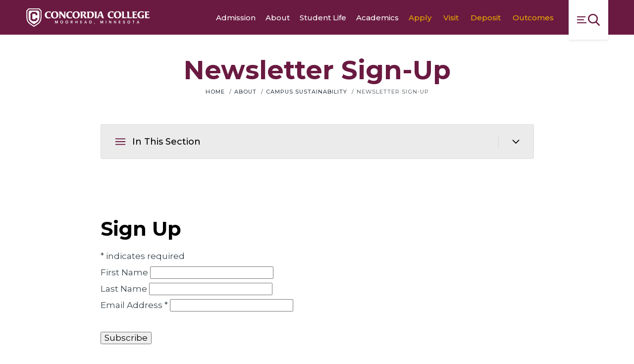

--- FILE ---
content_type: text/html;charset=UTF-8
request_url: https://www.concordiacollege.edu/about/campus-sustainability/newsletter-sign-up/
body_size: 10888
content:
<!DOCTYPE html>
<html class="no-js" lang="en" itemscope="" itemtype="http://schema.org/WebPage">

<head>
    <!-- Cludo Search Script -->
    <script>
        if (window.location.hostname == "concordia.test") {
            var environment2 = "https://concordia.test/search";
        } else if (window.location.hostname == "concordia.dev.fastspot.com") {
            var environment2 = "https://concordia.dev.fastspot.com";
        } else {
            var environment2 = "https://www.concordiacollege.edu/search/";
        }
        window.cludo_engineId = 10002625;
        window.cludo_language = "en";
        window.cludo_searchUrl = environment2;
        window.cludo_siteType = "Global";
    </script>
    <script src="https://customer.cludo.com/scripts/bundles/search-script.min.js" type="text/javascript" defer></script>
    <script src="https://customer.cludo.com/templates/10001511/10002625/dist/js/cludo-search-results.js" type="text/javascript" defer></script>

    <!-- Cludo Stylesheet -->
    <link rel="stylesheet" type="text/css" href="https://customer.cludo.com/templates/10001511/10002625/dist/styles/cludo-search-results.css">

    <link href="https://customer.cludo.com/css/templates/v2.1/essentials/cludo-search.min.css" type="text/css" rel="stylesheet">

    <meta name="created_at" content="2022-11-30 10:16:00">
    <meta name="updated_at" content="2023-02-15 14:15:05">
    <meta charset="utf-8">
    <meta name="viewport" content="width=device-width, initial-scale=1">
    <meta name="apple-mobile-web-app-capable" content="yes">
    <meta name="mobile-web-app-capable" content="yes">

    <title>Newsletter Sign-Up | Concordia College</title>
		<meta name="description" content="" />
		<meta property="og:title" content="Newsletter Sign-Up" />
		<meta property="og:description" content="" />
		<meta property="og:type" content="website" />
		<meta property="og:site_name" content="Concordia College" />
		<meta property="og:image" content="https://www.concordiacollege.edu/images/opengraph.jpg" />
		<meta property="og:image:width" content="1260" />
		<meta property="og:image:height" content="630" />

    <link rel="apple-touch-icon" sizes="180x180" href="https://www.concordiacollege.edu/apple-touch-icon.png">
    <link rel="icon" type="image/png" sizes="32x32" href="https://www.concordiacollege.edu/favicon-32x32.png">
    <link rel="icon" type="image/png" sizes="16x16" href="https://www.concordiacollege.edu/favicon-16x16.png">
    <link rel="manifest" href="https://www.concordiacollege.edu/site.webmanifest">
    <link rel="mask-icon" href="https://www.concordiacollege.edu/safari-pinned-tab.svg" color="#ffffff">
    <link rel="stylesheet" href="https://unpkg.com/swiper/swiper-bundle.css" />
    <meta name="theme-color" content="#ffffff">

    <meta name="twitter:site" content="@concordia_mn">
    <meta name="twitter:creator" content="@concordia_mn">
    <meta name="twitter:url" content="//twitter.com/concordia_mn">

    <script type="text/javascript">
        _linkedin_partner_id = "7156217";
        window._linkedin_data_partner_ids = window._linkedin_data_partner_ids || [];
        window._linkedin_data_partner_ids.push(_linkedin_partner_id);
    </script>
    <!-- <script type="text/javascript">
        (function(l) {
            if (!l) {
                window.lintrk = function(a, b) {
                    window.lintrk.q.push([a, b])
                };
                window.lintrk.q = []
            }
            var s = document.getElementsByTagName("script")[0];
            var b = document.createElement("script");
            b.type = "text/javascript";
            b.async = true;
            b.src = "https://snap.licdn.com/li.lms-analytics/insight.min.js";
            s.parentNode.insertBefore(b, s);
        })(window.lintrk);
    </script> <noscript> <img height="1" width="1" style="display:none;" alt="" src="https://px.ads.linkedin.com/collect/?pid=7156217&fmt=gif" /> </noscript> -->


    <script async src=https://widgets.givebutter.com/latest.umd.cjs?acct=tzut7paODcwsbPuw></script>

    <script src="//code.jquery.com/jquery-3.3.1.min.js" integrity="sha256-FgpCb/KJQlLNfOu91ta32o/NMZxltwRo8QtmkMRdAu8=" crossorigin="anonymous"></script>

    <!-- Async Script for Slate (connect.cord.edu) -->
    <script async="async" src="https://connect.cord.edu/ping">
        /**/
    </script>

    <link rel="preconnect" href="https://fonts.googleapis.com">
    <link rel="preconnect" href="https://fonts.gstatic.com" crossorigin>
    <link href="https://fonts.googleapis.com/css2?family=Montserrat:ital,wght@0,100..900;1,100..900&display=swap" rel="stylesheet">
    <link rel="stylesheet" href="https://www.concordiacollege.edu/css/site.css?20251218083918">
    <link href="https://unpkg.com/aos@2.3.1/dist/aos.css" rel="stylesheet">
    <link rel="stylesheet" href="https://use.fontawesome.com/releases/v5.15.1/css/all.css" integrity="sha384-vp86vTRFVJgpjF9jiIGPEEqYqlDwgyBgEF109VFjmqGmIY/Y4HV4d3Gp2irVfcrp" crossorigin="anonymous">
    <script src="https://www.youtube.com/iframe_api"></script>
    <!-- Google Tag Manager -->
    <script>
        (function(w, d, s, l, i) {
            w[l] = w[l] || [];
            w[l].push({
                'gtm.start': new Date().getTime(),
                event: 'gtm.js'
            });
            var f = d.getElementsByTagName(s)[0],
                j = d.createElement(s),
                dl = l != 'dataLayer' ? '&l=' + l : '';
            j.async = true;
            j.src =
                'https://www.googletagmanager.com/gtm.js?id=' + i + dl;
            f.parentNode.insertBefore(j, f);
        })(window, document, 'script', 'dataLayer', 'GTM-MPGSD7R');
    </script>
    <!-- End Google Tag Manager -->

    <!-- Facebook Pixel Code -->
    <script>
        ! function(f, b, e, v, n, t, s) {
            if (f.fbq) return;
            n = f.fbq = function() {
                n.callMethod ? n.callMethod.apply(n, arguments) : n.queue.push(arguments)
            };
            if (!f._fbq) f._fbq = n;
            n.push = n;
            n.loaded = !0;
            n.version = '2.0';
            n.queue = [];
            t = b.createElement(e);
            t.async = !0;
            t.src = v;
            s = b.getElementsByTagName(e)[0];
            s.parentNode.insertBefore(t, s)
        }(window, document, 'script', 'https://connect.facebook.net/en_US/fbevents.js');
        fbq('init', '1456188864840613');
        fbq('track', 'PageView');
        fbq('trackCustom', 'View content');
    </script><noscript><img height="1" width="1" src="https://www.facebook.com/tr?id=1456188864840613&ev=PageView&noscript=1" /></noscript>
    <!-- End Facebook Pixel Code -->

    <!-- Meta Pixel Code CONCORDIA COLLEGE PIXEL BUSINESS ACCOUNT -->
    <script>
        ! function(f, b, e, v, n, t, s) {
            if (f.fbq) return;
            n = f.fbq = function() {
                n.callMethod ?
                    n.callMethod.apply(n, arguments) : n.queue.push(arguments)
            };
            if (!f._fbq) f._fbq = n;
            n.push = n;
            n.loaded = !0;
            n.version = '2.0';
            n.queue = [];
            t = b.createElement(e);
            t.async = !0;
            t.src = v;
            s = b.getElementsByTagName(e)[0];
            s.parentNode.insertBefore(t, s)
        }(window, document, 'script',
            'https://connect.facebook.net/en_US/fbevents.js');
        fbq('init', '1278987462685413');
        fbq('track', 'PageView');
    </script>
    <noscript><img height="1" width="1" style="display:none" src="https://www.facebook.com/tr?id=1278987462685413&ev=PageView&noscript=1" /></noscript>
    <!-- END Meta Pixel Code CONCORDIA COLLEGE PIXEL BUSINESS ACCOUNT -->

    <!-- Meta Pixel Code -->
    <script>
        ! function(f, b, e, v, n, t, s) {
            if (f.fbq) return;
            n = f.fbq = function() {
                n.callMethod ?
                    n.callMethod.apply(n, arguments) : n.queue.push(arguments)
            };
            if (!f._fbq) f._fbq = n;
            n.push = n;
            n.loaded = !0;
            n.version = '2.0';
            n.queue = [];
            t = b.createElement(e);
            t.async = !0;
            t.src = v;
            s = b.getElementsByTagName(e)[0];
            s.parentNode.insertBefore(t, s)
        }(window, document, 'script',
            'https://connect.facebook.net/en_US/fbevents.js');
        fbq('init', '631027023980918');
        fbq('track', 'PageView');
    </script>
    <noscript><img height="1" width="1" style="display:none" src="https://www.facebook.com/tr?id=631027023980918&ev=PageView&noscript=1" /></noscript>
    <!-- End Meta Pixel Code -->
    <!-- Segment Pixel - Concordia Sr23 EA App Gen_Retargeting Retargeting Pixel - DO NOT MODIFY -->
    <script src='https://secure.adnxs.com/seg?add=31463559&t=1' type='text/javascript'></script>
    <!-- End of Segment Pixel -->

    <script>
        window.fbAsyncInit = function() {
            FB.init({
                appId: '124791854697120',
                autoLogAppEvents: true,
                xfbml: true,
                version: 'v3.1'
            });
        };

        (function(d, s, id) {
            var js, fjs = d.getElementsByTagName(s)[0];
            if (d.getElementById(id)) {
                return;
            }
            js = d.createElement(s);
            js.id = id;
            js.src = "https://connect.facebook.net/en_US/sdk.js";
            fjs.parentNode.insertBefore(js, fjs);
        }(document, 'script', 'facebook-jssdk'));
    </script>

    <!-- Global site tag (gtag.js) - Google Analytics -->
    <script async src="https://www.googletagmanager.com/gtag/js?id=G-WZDWHB3WMJ"></script>
    <script>
        window.dataLayer = window.dataLayer || [];

        function gtag() {
            dataLayer.push(arguments);
        }
        gtag('js', new Date());

        gtag('config', 'G-PZ0X7DKLXD');
    </script>

    <!--Pixel for TikTok -->
    <script>
        ! function(w, d, t) {
            w.TiktokAnalyticsObject = t;
            var ttq = w[t] = w[t] || [];
            ttq.methods = ["page", "track", "identify", "instances", "debug", "on", "off", "once", "ready", "alias", "group", "enableCookie", "disableCookie"], ttq.setAndDefer = function(t, e) {
                t[e] = function() {
                    t.push([e].concat(Array.prototype.slice.call(arguments, 0)))
                }
            };
            for (var i = 0; i < ttq.methods.length; i++) ttq.setAndDefer(ttq, ttq.methods[i]);
            ttq.instance = function(t) {
                for (var e = ttq._i[t] || [], n = 0; n < ttq.methods.length; n++) ttq.setAndDefer(e, ttq.methods[n]);
                return e
            }, ttq.load = function(e, n) {
                var i = "https://analytics.tiktok.com/i18n/pixel/events.js";
                ttq._i = ttq._i || {}, ttq._i[e] = [], ttq._i[e]._u = i, ttq._t = ttq._t || {}, ttq._t[e] = +new Date, ttq._o = ttq._o || {}, ttq._o[e] = n || {};
                var o = document.createElement("script");
                o.type = "text/javascript", o.async = !0, o.src = i + "?sdkid=" + e + "&lib=" + t;
                var a = document.getElementsByTagName("script")[0];
                a.parentNode.insertBefore(o, a)
            };
            ttq.load('BVH29D5MTKNUFQ9G4070');
            ttq.page();
        }(window, document, 'ttq');
    </script>
</head>


<body  class="preload fs-grid layout_default page_theme_default page_theme_default">
<!-- Google Tag Manager (noscript) -->
<noscript><iframe src="https://www.googletagmanager.com/ns.html?id=GTM-MPGSD7R"
                  height="0" width="0" style="display:none;visibility:hidden"></iframe></noscript>
<!-- End Google Tag Manager (noscript) -->
<a class="skip_link" id="skip_to_content" href="#main_content">Skip to Main Content</a>
<div class="ie_message" role="alert" aria-hidden="true">
    <div class="ie_message_inner">
        <header class="ie_message_header">
            <h2 class="ie_message_title">Uh-oh! Internet Explorer is out of date.</h2>
            <p class="ie_message_caption">You are currently running an old version of Internet Explorer that does not support some of the features on this site. For a better experience upgrade to <a class="ie_message_mini_link" href="https://www.microsoft.com/en-us/windows/microsoft-edge" target="_blank">Microsoft Edge.</a></p>
        </header>
        <div class="ie_message_body">
            <div class="ie_message_group">
                <a class="ie_message_edge_link" href="https://www.microsoft.com/en-us/windows/microsoft-edge" target="_blank">Update to Microsoft Edge</a>
            </div>
            <div class="ie_message_group">
                <p class="ie_message_label">Or try an alternative browser:</p>
                <div class="ie_message_links">
                    <a class="ie_message_link ie_message_link_chrome" href="https://www.google.com/chrome/" target="_blank">Chrome</a>
                    <a class="ie_message_link ie_message_link_firefox" href="https://www.mozilla.org/en-US/firefox/new/" target="_blank">Firefox</a>
                </div>
            </div>
        </div>
        <footer class="ie_message_footer">
            <button class="js-swap ie_message_continue" data-swap-target=".ie_message" title="click to continue browsing">Continue using the site on your current browser</button>
        </footer>
    </div>
</div>
<div class="page_wrapper">
    <header class="header maroon_nav" id="header" itemscope itemtype="http://schema.org/WPHeader">


        <div class="header_ribbon">
            <div class="fs-row">
                <div class="fs-cell">
                    <div class="header_ribbon_inner">
                        <div class="header_ribbon_group">
                            <div class="header_logo_wrapper">
                                <div class="logo logo_header logo_header_sm logo_symbol" itemscope itemtype="http://schema.org/CollegeOrUniversity">
                                    <a class="logo_link" itemprop="url" href="https://www.concordiacollege.edu/">
                                        <span class="logo_link_label">Concordia College</span>
                                        <span class="logo_link_symbol">
                                            <svg class="symbol symbol_logo_cordlogos_header">
                                                <use xlink:href="https://www.concordiacollege.edu/images/icons.svg#logo_cordlogos_header"></use>
                                            </svg>
                                        </span>
                                    </a>
                                    <meta content="https://www.concordiacollege.edu/images/logo-schema.png" itemprop="logo">
                                </div>
                            </div>

                            <div class="header_ribbon_nav">
                                <nav class="js-main-nav js-main-nav-ribbon main_nav main_nav_ribbon" aria-label="Site Navigation" itemscope itemtype="http://schema.org/SiteNavigationElement">
                                    <div class="main_nav_list" role="navigation">
                                                                                <div class="js-main-nav-item-1 main_nav_item">
                                              <div class="main_nav_item_wrapper">
                                                  <a class="main_nav_link" href="https://www.concordiacollege.edu/admission/" itemprop="url">
                                                      <span class="main_nav_link_label" itemprop="name">Admission</span>
                                                  </a>
                                              </div>
                                          </div>
                                                                                  <div class="js-main-nav-item-2 main_nav_item">
                                              <div class="main_nav_item_wrapper">
                                                  <a class="main_nav_link" href="https://www.concordiacollege.edu/about/" itemprop="url">
                                                      <span class="main_nav_link_label" itemprop="name">About</span>
                                                  </a>
                                              </div>
                                          </div>
                                                                                  <div class="js-main-nav-item-3 main_nav_item">
                                              <div class="main_nav_item_wrapper">
                                                  <a class="main_nav_link" href="https://www.concordiacollege.edu/student-life/" itemprop="url">
                                                      <span class="main_nav_link_label" itemprop="name">Student Life</span>
                                                  </a>
                                              </div>
                                          </div>
                                                                                  <div class="js-main-nav-item-4 main_nav_item">
                                              <div class="main_nav_item_wrapper">
                                                  <a class="main_nav_link" href="https://www.concordiacollege.edu/academics/" itemprop="url">
                                                      <span class="main_nav_link_label" itemprop="name">Academics</span>
                                                  </a>
                                              </div>
                                          </div>
                                                                            </div>
                                </nav>

                                <nav class="secondary_nav secondary_nav_lg" aria-label="Secondary Navigation" itemscope itemtype="http://schema.org/SiteNavigationElement">
                                    <div class="secondary_nav_header">
                                        <h2 class="secondary_nav_title">Secondary Navigation</h2>
                                    </div>
                                    <div class="secondary_nav_list" role="navigation">
                                                                                <div class="secondary_nav_item" itemprop="url">
                                              <a class="secondary_nav_link" href="https://www.concordiacollege.edu/admission/apply/" itemprop="name">
                                                  <span class="secondary_nav_link_label">Apply</span>
                                              </a>
                                          </div>
                                                                                <div class="secondary_nav_item" itemprop="url">
                                              <a class="secondary_nav_link" href="https://www.concordiacollege.edu/admission/campus-visits/" itemprop="name">
                                                  <span class="secondary_nav_link_label">Visit</span>
                                              </a>
                                          </div>
                                                                                <div class="secondary_nav_item" itemprop="url">
                                              <a class="secondary_nav_link" href="https://www.concordiacollege.edu/admission/accepted-students/make-it-official/" itemprop="name">
                                                  <span class="secondary_nav_link_label">Deposit</span>
                                              </a>
                                          </div>
                                                                                <div class="secondary_nav_item" itemprop="url">
                                              <a class="secondary_nav_link" href="https://concordiacollege.edu/outcomes" itemprop="name">
                                                  <span class="secondary_nav_link_label">Outcomes</span>
                                              </a>
                                          </div>
                                                                          </div>
                                </nav>
                            </div>
                        </div>
                        <a class="js-swap js-mobile-sidebar-handle mobile_sidebar_handle mobile_sidebar_handle_primary" href="#mobile_sidebar" data-swap-target=".mobile_sidebar" data-swap-linked="mobile_sidebar">
                            <span class="mobile_sidebar_handle_label mobile_sidebar_handle_icon_primary">Menu Switch</span>
                            <span class="mobile_sidebar_handle_icon mobile_sidebar_handle_icon_primary">		<svg class="symbol symbol_menu">
			<use xlink:href="https://www.concordiacollege.edu/images/icons.svg#menu"></use>
		</svg>
</span>
                        </a>
                    </div>
                </div>
            </div>
        </div>
				        <a href="javascript:" id="return-to-top"><span class="glyphicons glyphicons-chevron-up"></span></a>
    </header>
<style>
	.school_of .school_of_inner {
		color: white;
		font-family: 'Montserrat', 'Source Sans', 'Helvetica Neue', Helvetica, 'Arial Black', Arial, sans-serif;
		background: #6A1A41;
		padding: 5px 20px;
	}
</style>

<div class="page_inner">
		<div class="page_content">
		<div class="fs-row">
			<div class="fs-cell fs-lg-9 fs-all-justify-center content_wrapper">
				<main class="main_content" id="main_content" itemprop="mainContentOfPage">
											<div class="page_header">
															<h1 class="page_title">Newsletter Sign-Up</h1>
									<div class="breadcrumb_nav">
			<div class="breadcrumb_list" itemscope itemtype="http://schema.org/BreadcrumbList">
				<div class="breadcrumb_item" itemscope itemprop="itemListElement" itemtype="http://schema.org/ListItem">
					<a class="breadcrumb_link" itemprop="item" href="https://www.concordiacollege.edu/">
						<span class="breadcrumb_name" itemprop="name">
							<span class="breadcrumb_name_label">Home</span>
						</span>
					</a>
					<meta itemprop="position" content="1">
				</div>
									<div class="breadcrumb_item" itemscope itemprop="itemListElement" itemtype="http://schema.org/ListItem" >
													<a class="breadcrumb_link" itemprop="item" href="https://www.concordiacollege.edu/about/">
								<span class="breadcrumb_name" itemprop="name">About</span>
							</a>
												<meta itemprop="position" content="1">
					</div>
									<div class="breadcrumb_item" itemscope itemprop="itemListElement" itemtype="http://schema.org/ListItem" >
													<a class="breadcrumb_link" itemprop="item" href="https://www.concordiacollege.edu/about/campus-sustainability/">
								<span class="breadcrumb_name" itemprop="name">Campus Sustainability</span>
							</a>
												<meta itemprop="position" content="2">
					</div>
									<div class="breadcrumb_item" itemscope itemprop="itemListElement" itemtype="http://schema.org/ListItem"  aria-hidden="true" >
													<span class="breadcrumb_label" itemprop="item">
								<span class="breadcrumb_name" itemprop="name">Newsletter Sign-Up</span>
							</span>
												<meta itemprop="position" content="3">
					</div>
							</div>
		</div>
							</div>
											<div class="subnav_wrapper">
										<nav class="sub_nav" aria-label="Campus Sustainability Sub-pages" itemscope itemtype="http://schema.org/SiteNavigationElement">
				<div class="sub_nav_header">
					<h2 class="sub_nav_title">In This Section</h2>
				</div>

				<button class="js-swap sub_nav_handle" data-swap-target=".sub_nav_list" data-swap-title="In This Section">
					<span class="sub_nav_handle_precon">		<svg class="symbol symbol_list">
			<use xlink:href="https://www.concordiacollege.edu/images/icons.svg#list"></use>
		</svg>
</span>
					<span class="sub_nav_handle_label">
						In This Section
					</span>
					<span class="sub_nav_handle_icon sub_nav_handle_icon_open">
								<svg class="symbol symbol_chevron_down_smooth">
			<use xlink:href="https://www.concordiacollege.edu/images/icons.svg#chevron_down_smooth"></use>
		</svg>
					</span>
					<span class="sub_nav_handle_icon sub_nav_handle_icon_close">
								<svg class="symbol symbol_close">
			<use xlink:href="https://www.concordiacollege.edu/images/icons.svg#close"></use>
		</svg>
					</span>
				</button>

				<div class="sub_nav_list">
											<div class="sub_nav_item" itemprop="url">
							<a class="sub_nav_link" href="https://www.concordiacollege.edu/about/campus-sustainability/sustainability-concordia/"  itemprop="name">
								Sustainability @ Concordia							</a>
													</div>
											<div class="sub_nav_item" itemprop="url">
							<a class="sub_nav_link" href="https://www.concordiacollege.edu/about/campus-sustainability/get-involved/"  itemprop="name">
								Get Involved							</a>
													</div>
											<div class="sub_nav_item" itemprop="url">
							<a class="sub_nav_link" href="https://www.concordiacollege.edu/about/campus-sustainability/sustainability-council/"  itemprop="name">
								Sustainability Council							</a>
													</div>
											<div class="sub_nav_item" itemprop="url">
							<a class="sub_nav_link" href="https://www.concordiacollege.edu/about/campus-sustainability/bee-campus-usa/"  itemprop="name">
								Bee Campus USA							</a>
													</div>
											<div class="sub_nav_item active" itemprop="url">
							<a class="sub_nav_link" href="https://www.concordiacollege.edu/about/campus-sustainability/newsletter-sign-up/"  itemprop="name">
								Newsletter Sign-Up							</a>
													</div>
											<div class="sub_nav_item" itemprop="url">
							<a class="sub_nav_link" href="https://www.concordiacollege.edu/about/campus-sustainability/climate-action-plan/"  itemprop="name">
								Climate Action Plan							</a>
													</div>
									</div>
			</nav>
								</div>
					<div class="typography">
	<!-- Begin Mailchimp Signup Form -->
<p>&nbsp;</p>
<div id="mc_embed_signup"><form id="mc-embedded-subscribe-form" class="validate" action="https://concordiacollege.us7.list-manage.com/subscribe/post?u=812459e95e9c45c63935c0ef6&amp;id=8370f561eb&amp;f_id=00fdc2e1f0" method="post" name="mc-embedded-subscribe-form" novalidate="" target="_blank">
<div id="mc_embed_signup_scroll">
<h2>Sign Up</h2>
<div class="indicates-required"><span class="asterisk">*</span> indicates required</div>
<div class="mc-field-group"><label for="mce-FNAME">First Name </label> <input id="mce-FNAME" class="" name="FNAME" type="text" value="" /> <span id="mce-FNAME-HELPERTEXT" class="helper_text"></span></div>
<div class="mc-field-group"><label for="mce-LNAME">Last Name </label> <input id="mce-LNAME" class="" name="LNAME" type="text" value="" /> <span id="mce-LNAME-HELPERTEXT" class="helper_text"></span></div>
<div class="mc-field-group"><label for="mce-EMAIL">Email Address <span class="asterisk">*</span> </label> <input id="mce-EMAIL" class="required email" name="EMAIL" required="" type="email" value="" /></div>
<div class="mc-field-group">&nbsp;</div>
<div id="mce-responses" class="clear">
<div id="mce-error-response" class="response" style="display: none;">&nbsp;</div>
<div id="mce-success-response" class="response" style="display: none;">&nbsp;</div>
</div>
<!-- real people should not fill this in and expect good things - do not remove this or risk form bot signups-->
<div style="position: absolute; left: -5000px;" aria-hidden="true"><input tabindex="-1" name="b_812459e95e9c45c63935c0ef6_8370f561eb" type="text" value="" /></div>
<div class="clear"><input id="mc-embedded-subscribe" class="button" name="subscribe" type="submit" value="Subscribe" /></div>
<div class="clear">&nbsp;</div>
<div class="clear">&nbsp;</div>
<div class="clear"><a class="wysiwyg_link_maroon" href="https://www.concordiacollege.edu/about/campus-sustainability/newsletter-archives/">Newsletter Archives</a></div>
</div>
</form></div>
<p>
<script type="text/javascript" src="//s3.amazonaws.com/downloads.mailchimp.com/js/mc-validate.js"></script>
<script type="text/javascript">(function($) {window.fnames = new Array(); window.ftypes = new Array();fnames[0]='EMAIL';ftypes[0]='email';fnames[1]='FNAME';ftypes[1]='text';fnames[2]='LNAME';ftypes[2]='text';fnames[3]='ADDRESS';ftypes[3]='address';fnames[4]='PHONE';ftypes[4]='phone';}(jQuery));var $mcj = jQuery.noConflict(true);</script>
</p>
<!--End mc_embed_signup--></div>
				</main>
			</div>
		</div>

			</div>
</div>


<footer class="footer" id="footer" itemscope itemtype="http://schema.org/WPFooter">
	<div class="footer_ribbon">
		<div class="fs-row">
			<div class="fs-cell fs-xl-11 fs-all-justify-center">
				<div class="footer_ribbon_inner">
					<div class="footer_ribbon_group">
						<div class="logo logo_footer logo_symbol" itemscope itemtype="http://schema.org/CollegeOrUniversity">
							<a class="logo_link" itemprop="url" href="https://www.concordiacollege.edu/">
								<span class="logo_link_label">Concordia College</span>
								<span class="logo_link_symbol">
									<svg class="symbol symbol_logo_cordlogos_footer">
										<use xlink:href="https://www.concordiacollege.edu/images/icons.svg#logo_cordlogos_footer"></use>
									</svg>
								</span>
							</a>
							<meta content="https://www.concordiacollege.edu/images/logo-schema.png" itemprop="logo">
						</div>
						<div class="footer_group">
							<div class="footer_address" itemscope itemtype="http://schema.org/PostalAddress">
								<span class="footer_address_name" itemprop="name">Concordia College</span>
								<span class="footer_address_street" itemprop="streetAddress">901 8th St. S.</span>
								<span class="footer_address_line">
									<span class="footer_address_city" itemprop="addressLocality">Moorhead,</span>
									<span class="footer_address_state" itemprop="addressRegion">MN</span>
									<span class="footer_address_zip" itemprop="postalCode">56562</span>
								</span>
								<a class="footer_address_phone" itemprop="telephone" href="tel:2182994000">
									<span class="footer_address_label">218.299.4000</span>
								</a>
							</div>
							<div class="social_nav social_nav_lg" itemscope itemtype="http://schema.org/CollegeOrUniversity">
								<link itemprop="url" href="//www.concordiacollege.edu">
								<div class="social_nav_header">
									<h2 class="social_nav_title">Social Navigation</h2>
								</div>
								<div class="social_nav_list">
																			<div class="social_nav_item">
											<a class="social_nav_link" href="https://www.facebook.com/concordiacollege" target="_blank" itemprop="sameAs">
												<span class="social_nav_icon">		<svg class="symbol symbol_facebook">
			<use xlink:href="https://www.concordiacollege.edu/images/icons.svg#facebook"></use>
		</svg>
</span>
												<span class="social_nav_label">Facebook</span>
											</a>
										</div>
																			<div class="social_nav_item">
											<a class="social_nav_link" href="https://twitter.com/concordia_mn" target="_blank" itemprop="sameAs">
												<span class="social_nav_icon">		<svg class="symbol symbol_twitter">
			<use xlink:href="https://www.concordiacollege.edu/images/icons.svg#twitter"></use>
		</svg>
</span>
												<span class="social_nav_label">Twitter</span>
											</a>
										</div>
																			<div class="social_nav_item">
											<a class="social_nav_link" href="http://www.youtube.com/cobberweb" target="_blank" itemprop="sameAs">
												<span class="social_nav_icon">		<svg class="symbol symbol_youtube">
			<use xlink:href="https://www.concordiacollege.edu/images/icons.svg#youtube"></use>
		</svg>
</span>
												<span class="social_nav_label">YouTube</span>
											</a>
										</div>
																			<div class="social_nav_item">
											<a class="social_nav_link" href="https://www.linkedin.com/company/concordia-college" target="_blank" itemprop="sameAs">
												<span class="social_nav_icon">		<svg class="symbol symbol_linkedin">
			<use xlink:href="https://www.concordiacollege.edu/images/icons.svg#linkedin"></use>
		</svg>
</span>
												<span class="social_nav_label">LinkedIn</span>
											</a>
										</div>
																			<div class="social_nav_item">
											<a class="social_nav_link" href="http://instagram.com/concordia_mn#" target="_blank" itemprop="sameAs">
												<span class="social_nav_icon">		<svg class="symbol symbol_instagram">
			<use xlink:href="https://www.concordiacollege.edu/images/icons.svg#instagram"></use>
		</svg>
</span>
												<span class="social_nav_label">Instagram</span>
											</a>
										</div>
																			<div class="social_nav_item">
											<a class="social_nav_link" href="http://pinterest.com/concordia_mn/" target="_blank" itemprop="sameAs">
												<span class="social_nav_icon">		<svg class="symbol symbol_pinterest">
			<use xlink:href="https://www.concordiacollege.edu/images/icons.svg#pinterest"></use>
		</svg>
</span>
												<span class="social_nav_label">Pinterest</span>
											</a>
										</div>
																			<div class="social_nav_item">
											<a class="social_nav_link" href="https://www.snapchat.com/add/concordia_mn" target="_blank" itemprop="sameAs">
												<span class="social_nav_icon">		<svg class="symbol symbol_snapchat">
			<use xlink:href="https://www.concordiacollege.edu/images/icons.svg#snapchat"></use>
		</svg>
</span>
												<span class="social_nav_label">Snapchat</span>
											</a>
										</div>
																	</div>
							</div>
						</div>
					</div>
					<nav class="footer_nav" aria-label="Footer" itemscope itemtype="http://schema.org/SiteNavigationElement">
						<div class="footer_nav_header">
							<h2 class="footer_nav_title">Footer Navigation</h2>
						</div>
						<div class="footer_nav_list" role="navigation">
															<div class="footer_nav_item" itemprop="url">
									<a class="footer_nav_link" href="https://www.concordiacollege.edu/contact/" itemprop="name" >
										<span class="footer_nav_link_label">Contact Us</span>
									</a>
								</div>
															<div class="footer_nav_item" itemprop="url">
									<a class="footer_nav_link" href="https://www.concordiacollege.edu/about/getting-to-campus/" itemprop="name" >
										<span class="footer_nav_link_label">Maps</span>
									</a>
								</div>
															<div class="footer_nav_item" itemprop="url">
									<a class="footer_nav_link" href="https://www.concordiacollege.edu/employment/" itemprop="name" >
										<span class="footer_nav_link_label">Employment</span>
									</a>
								</div>
															<div class="footer_nav_item" itemprop="url">
									<a class="footer_nav_link" href="https://www.concordiacollege.edu/directories/" itemprop="name" >
										<span class="footer_nav_link_label">Directories</span>
									</a>
								</div>
															<div class="footer_nav_item" itemprop="url">
									<a class="footer_nav_link" href="https://www.concordiacollege.edu/news/" itemprop="name" >
										<span class="footer_nav_link_label">News</span>
									</a>
								</div>
															<div class="footer_nav_item" itemprop="url">
									<a class="footer_nav_link" href="https://www.concordiacollege.edu/academics/library/" itemprop="name" >
										<span class="footer_nav_link_label">Library</span>
									</a>
								</div>
															<div class="footer_nav_item" itemprop="url">
									<a class="footer_nav_link" href="https://www.concordiacollege.edu/giving/" itemprop="name" >
										<span class="footer_nav_link_label">Give</span>
									</a>
								</div>
															<div class="footer_nav_item" itemprop="url">
									<a class="footer_nav_link" href="https://cobbernet.cord.edu" itemprop="name" >
										<span class="footer_nav_link_label">CobberNet</span>
									</a>
								</div>
													</div>
					</nav>
					<div class="social_nav social_nav_sm" itemscope itemtype="http://schema.org/CollegeOrUniversity">
						<link itemprop="url" href="//www.concordiacollege.edu">
						<div class="social_nav_header">
							<h2 class="social_nav_title">Social Navigation</h2>
						</div>
						<div class="social_nav_list">
															<div class="social_nav_item">
									<a class="social_nav_link" href="https://www.facebook.com/concordiacollege" target="_blank" itemprop="sameAs">
										<span class="social_nav_icon">		<svg class="symbol symbol_facebook">
			<use xlink:href="https://www.concordiacollege.edu/images/icons.svg#facebook"></use>
		</svg>
</span>
										<span class="social_nav_label">Facebook</span>
									</a>
								</div>
															<div class="social_nav_item">
									<a class="social_nav_link" href="https://twitter.com/concordia_mn" target="_blank" itemprop="sameAs">
										<span class="social_nav_icon">		<svg class="symbol symbol_twitter">
			<use xlink:href="https://www.concordiacollege.edu/images/icons.svg#twitter"></use>
		</svg>
</span>
										<span class="social_nav_label">Twitter</span>
									</a>
								</div>
															<div class="social_nav_item">
									<a class="social_nav_link" href="http://www.youtube.com/cobberweb" target="_blank" itemprop="sameAs">
										<span class="social_nav_icon">		<svg class="symbol symbol_youtube">
			<use xlink:href="https://www.concordiacollege.edu/images/icons.svg#youtube"></use>
		</svg>
</span>
										<span class="social_nav_label">YouTube</span>
									</a>
								</div>
															<div class="social_nav_item">
									<a class="social_nav_link" href="https://www.linkedin.com/company/concordia-college" target="_blank" itemprop="sameAs">
										<span class="social_nav_icon">		<svg class="symbol symbol_linkedin">
			<use xlink:href="https://www.concordiacollege.edu/images/icons.svg#linkedin"></use>
		</svg>
</span>
										<span class="social_nav_label">LinkedIn</span>
									</a>
								</div>
															<div class="social_nav_item">
									<a class="social_nav_link" href="http://instagram.com/concordia_mn#" target="_blank" itemprop="sameAs">
										<span class="social_nav_icon">		<svg class="symbol symbol_instagram">
			<use xlink:href="https://www.concordiacollege.edu/images/icons.svg#instagram"></use>
		</svg>
</span>
										<span class="social_nav_label">Instagram</span>
									</a>
								</div>
															<div class="social_nav_item">
									<a class="social_nav_link" href="http://pinterest.com/concordia_mn/" target="_blank" itemprop="sameAs">
										<span class="social_nav_icon">		<svg class="symbol symbol_pinterest">
			<use xlink:href="https://www.concordiacollege.edu/images/icons.svg#pinterest"></use>
		</svg>
</span>
										<span class="social_nav_label">Pinterest</span>
									</a>
								</div>
															<div class="social_nav_item">
									<a class="social_nav_link" href="https://www.snapchat.com/add/concordia_mn" target="_blank" itemprop="sameAs">
										<span class="social_nav_icon">		<svg class="symbol symbol_snapchat">
			<use xlink:href="https://www.concordiacollege.edu/images/icons.svg#snapchat"></use>
		</svg>
</span>
										<span class="social_nav_label">Snapchat</span>
									</a>
								</div>
													</div>
					</div>
					<div class="footer_credit_group">
						<span class="footer_credit">&copy;2026 Concordia College</span>
						<nav class="quick_nav" aria-label="Quick Navigation" itemscope itemtype="http://schema.org/SiteNavigationElement">
							<div class="quick_nav_header">
								<h2 class="quick_nav_title">Quick Navigation</h2>
							</div>
							<div class="quick_nav_list" role="navigation">
																	<div class="quick_nav_item" itemprop="url">
										<a class="quick_nav_link" href="https://www.concordiacollege.edu/privacy/" itemprop="name" >
											<span class="quick_nav_link_label">Privacy Policy</span>
										</a>
									</div>
																	<div class="quick_nav_item" itemprop="url">
										<a class="quick_nav_link" href="https://www.concordiacollege.edu/feedback/" itemprop="name" >
											<span class="quick_nav_link_label">Feedback</span>
										</a>
									</div>
																	<div class="quick_nav_item" itemprop="url">
										<a class="quick_nav_link" href="https://www.concordiacollege.edu/directories/offices-departments-directory/emergency/" itemprop="name"  target="_blank">
											<span class="quick_nav_link_label">Emergency Information</span>
										</a>
									</div>
																	<div class="quick_nav_item" itemprop="url">
										<a class="quick_nav_link" href="https://www.concordiacollege.edu/directories/offices-departments-directory/human-resources/title-ix/" itemprop="name" >
											<span class="quick_nav_link_label">Title IX</span>
										</a>
									</div>
																	<div class="quick_nav_item" itemprop="url">
										<a class="quick_nav_link" href="https://www.concordiacollege.edu/tuition-aid/consumer-information/" itemprop="name"  target="_blank">
											<span class="quick_nav_link_label">Consumer Information</span>
										</a>
									</div>
															</div>
						</nav>
					</div>
				</div>
			</div>
		</div>
	</div>
</footer>
</div>
<div class="js-mobile-sidebar mobile_sidebar" id="mobile_sidebar" tabindex="-1">
	<div class="mobile_sidebar_hat">
		<div class="fs-row">
			<div class="fs-cell">
				<div class="mobile_sidebar_hat_inner" >
					<div class="site_search site_search_sm" style="margin: auto !important;" id="site_search_sm" itemscope itemtype="http://schema.org/WebSite" role="search">
						<div id="mobile_search_container">
							<form id="cludo-search-form-nav" role="search">
								<input type="search" class="search-input" placeholder="Start typing to search..." aria-label="Search">
								<button type="submit" class="search-button" id="search-button">Search</button>
							</form>
						</div>
					</div>
				</div>
			</div>
		</div>
	</div>
	<div class="mobile_sidebar_face">
		<div class="fs-row">
			<div class="fs-cell">
				<div class="mobile_sidebar_face_inner">
							<nav class="main_nav js-main-nav-sm main_nav main_nav_sm"  itemscope itemtype="http://schema.org/SiteNavigationElement">
						<div class="main_nav_list" role="navigation">
									<div class="js-main-nav-item-1 main_nav_item main_nav_has_children" aria-haspopup="true" aria-expanded="false"  itemprop="url">
						<div class="main_nav_item_wrapper">
							<a class="main_nav_link" href="https://www.concordiacollege.edu/admission/"  itemprop="name">
								<span class="main_nav_link_label">Admission</span>
							</a>
															<button class="js-swap js-main-nav-toggle main_nav_toggle" data-swap-target=".js-main-nav-item-1" data-swap-group="main_nav">
									<span class="main_nav_toggle_label">Expand Navigation</span>
									<span class="main_nav_toggle_icon">		<svg class="symbol symbol_chevron_down">
			<use xlink:href="https://www.concordiacollege.edu/images/icons.svg#chevron_down"></use>
		</svg>
</span>
								</button>
													</div>
													<div class="js-main-nav-children main_nav_children">
																	<div class="main_nav_child_item" itemprop="url">
										<a class="main_nav_child_link" href="https://www.concordiacollege.edu/admission/apply/"  itemprop="name">
											<span class="main_nav_child_link_label">Apply</span>
										</a>
									</div>
																	<div class="main_nav_child_item" itemprop="url">
										<a class="main_nav_child_link" href="https://www.concordiacollege.edu/admission/accepted-students/"  itemprop="name">
											<span class="main_nav_child_link_label">Accepted Students</span>
										</a>
									</div>
																	<div class="main_nav_child_item" itemprop="url">
										<a class="main_nav_child_link" href="https://www.concordiacollege.edu/admission/early-nursing-admission/"  itemprop="name">
											<span class="main_nav_child_link_label">Early Nursing Admission</span>
										</a>
									</div>
																	<div class="main_nav_child_item" itemprop="url">
										<a class="main_nav_child_link" href="https://www.concordiacollege.edu/admission/find-your-rep/"  itemprop="name">
											<span class="main_nav_child_link_label">Find Your Rep</span>
										</a>
									</div>
																	<div class="main_nav_child_item" itemprop="url">
										<a class="main_nav_child_link" href="https://www.concordiacollege.edu/graduate/"  target="_blank"  itemprop="name">
											<span class="main_nav_child_link_label">Graduate Studies</span>
										</a>
									</div>
																	<div class="main_nav_child_item" itemprop="url">
										<a class="main_nav_child_link" href="https://www.concordiacollege.edu/admission/info-for-parents/"  itemprop="name">
											<span class="main_nav_child_link_label">Info for Parents</span>
										</a>
									</div>
																	<div class="main_nav_child_item" itemprop="url">
										<a class="main_nav_child_link" href="https://www.concordiacollege.edu/admission/international-students/"  itemprop="name">
											<span class="main_nav_child_link_label">International Students</span>
										</a>
									</div>
																	<div class="main_nav_child_item" itemprop="url">
										<a class="main_nav_child_link" href="https://www.concordiacollege.edu/admission/military-students/"  itemprop="name">
											<span class="main_nav_child_link_label">Military Students</span>
										</a>
									</div>
																	<div class="main_nav_child_item" itemprop="url">
										<a class="main_nav_child_link" href="https://www.concordiacollege.edu/admission/pseo-and-dual-enrollment/"  itemprop="name">
											<span class="main_nav_child_link_label">PSEO and Dual Enrollment</span>
										</a>
									</div>
																	<div class="main_nav_child_item" itemprop="url">
										<a class="main_nav_child_link" href="https://www.concordiacollege.edu/admission/readmitted-students/"  itemprop="name">
											<span class="main_nav_child_link_label">Readmitted Students</span>
										</a>
									</div>
																	<div class="main_nav_child_item" itemprop="url">
										<a class="main_nav_child_link" href="https://www.concordiacollege.edu/admission/request-information/"  itemprop="name">
											<span class="main_nav_child_link_label">Request Information</span>
										</a>
									</div>
																	<div class="main_nav_child_item" itemprop="url">
										<a class="main_nav_child_link" href="https://www.concordiacollege.edu/admission/staff/"  itemprop="name">
											<span class="main_nav_child_link_label">Staff</span>
										</a>
									</div>
																	<div class="main_nav_child_item" itemprop="url">
										<a class="main_nav_child_link" href="https://www.concordiacollege.edu/admission/the-concordia-promise/"  itemprop="name">
											<span class="main_nav_child_link_label">The Concordia Promise</span>
										</a>
									</div>
																	<div class="main_nav_child_item" itemprop="url">
										<a class="main_nav_child_link" href="https://www.concordiacollege.edu/admission/the-truth-about-our-costs/"  itemprop="name">
											<span class="main_nav_child_link_label">The Truth About Our Costs</span>
										</a>
									</div>
																	<div class="main_nav_child_item" itemprop="url">
										<a class="main_nav_child_link" href="https://www.concordiacollege.edu/admission/transfer-students/"  itemprop="name">
											<span class="main_nav_child_link_label">Transfer Students</span>
										</a>
									</div>
																	<div class="main_nav_child_item" itemprop="url">
										<a class="main_nav_child_link" href="https://www.concordiacollege.edu/admission/campus-visits/"  itemprop="name">
											<span class="main_nav_child_link_label">Visit Campus</span>
										</a>
									</div>
															</div>
											</div>
									<div class="js-main-nav-item-2 main_nav_item main_nav_has_children" aria-haspopup="true" aria-expanded="false"  itemprop="url">
						<div class="main_nav_item_wrapper">
							<a class="main_nav_link" href="https://www.concordiacollege.edu/tuition-aid/"  itemprop="name">
								<span class="main_nav_link_label">Tuition &amp; Aid</span>
							</a>
															<button class="js-swap js-main-nav-toggle main_nav_toggle" data-swap-target=".js-main-nav-item-2" data-swap-group="main_nav">
									<span class="main_nav_toggle_label">Expand Navigation</span>
									<span class="main_nav_toggle_icon">		<svg class="symbol symbol_chevron_down">
			<use xlink:href="https://www.concordiacollege.edu/images/icons.svg#chevron_down"></use>
		</svg>
</span>
								</button>
													</div>
													<div class="js-main-nav-children main_nav_children">
																	<div class="main_nav_child_item" itemprop="url">
										<a class="main_nav_child_link" href="https://www.concordiacollege.edu/tuition-aid/concordia-scholarships/"  itemprop="name">
											<span class="main_nav_child_link_label">Concordia Scholarships</span>
										</a>
									</div>
																	<div class="main_nav_child_item" itemprop="url">
										<a class="main_nav_child_link" href="https://www.concordiacollege.edu/tuition-aid/other-financial-aid/"  itemprop="name">
											<span class="main_nav_child_link_label">Other Financial Aid</span>
										</a>
									</div>
																	<div class="main_nav_child_item" itemprop="url">
										<a class="main_nav_child_link" href="https://www.concordiacollege.edu/tuition-aid/cost-of-attendance/"  itemprop="name">
											<span class="main_nav_child_link_label">Cost of Attendance</span>
										</a>
									</div>
																	<div class="main_nav_child_item" itemprop="url">
										<a class="main_nav_child_link" href="https://www.concordiacollege.edu/tuition-aid/faqs/"  itemprop="name">
											<span class="main_nav_child_link_label">FAQs</span>
										</a>
									</div>
																	<div class="main_nav_child_item" itemprop="url">
										<a class="main_nav_child_link" href="https://www.concordiacollege.edu/tuition-aid/2025-26-forms/"  itemprop="name">
											<span class="main_nav_child_link_label">2025-26 Forms</span>
										</a>
									</div>
																	<div class="main_nav_child_item" itemprop="url">
										<a class="main_nav_child_link" href="https://www.concordiacollege.edu/tuition-aid/2026-27-forms/"  itemprop="name">
											<span class="main_nav_child_link_label">2026-27 Forms</span>
										</a>
									</div>
																	<div class="main_nav_child_item" itemprop="url">
										<a class="main_nav_child_link" href="https://www.concordiacollege.edu/tuition-aid/consumer-information/"  itemprop="name">
											<span class="main_nav_child_link_label">Consumer Information</span>
										</a>
									</div>
																	<div class="main_nav_child_item" itemprop="url">
										<a class="main_nav_child_link" href="https://www.concordiacollege.edu/tuition-aid/staff/"  itemprop="name">
											<span class="main_nav_child_link_label">Staff</span>
										</a>
									</div>
															</div>
											</div>
									<div class="js-main-nav-item-3 main_nav_item main_nav_has_children" aria-haspopup="true" aria-expanded="false"  itemprop="url">
						<div class="main_nav_item_wrapper">
							<a class="main_nav_link" href="https://www.concordiacollege.edu/academics/"  itemprop="name">
								<span class="main_nav_link_label">Academics</span>
							</a>
															<button class="js-swap js-main-nav-toggle main_nav_toggle" data-swap-target=".js-main-nav-item-3" data-swap-group="main_nav">
									<span class="main_nav_toggle_label">Expand Navigation</span>
									<span class="main_nav_toggle_icon">		<svg class="symbol symbol_chevron_down">
			<use xlink:href="https://www.concordiacollege.edu/images/icons.svg#chevron_down"></use>
		</svg>
</span>
								</button>
													</div>
													<div class="js-main-nav-children main_nav_children">
																	<div class="main_nav_child_item" itemprop="url">
										<a class="main_nav_child_link" href="https://www.concordiacollege.edu/academics/programs-of-study/"  itemprop="name">
											<span class="main_nav_child_link_label">Areas of Study</span>
										</a>
									</div>
																	<div class="main_nav_child_item" itemprop="url">
										<a class="main_nav_child_link" href="https://www.concordiacollege.edu/academics/research/"  itemprop="name">
											<span class="main_nav_child_link_label">Research</span>
										</a>
									</div>
																	<div class="main_nav_child_item" itemprop="url">
										<a class="main_nav_child_link" href="https://www.concordiacollege.edu/admission/commitment/peak/"  itemprop="name">
											<span class="main_nav_child_link_label">Peak</span>
										</a>
									</div>
																	<div class="main_nav_child_item" itemprop="url">
										<a class="main_nav_child_link" href="https://www.concordiacollege.edu/academics/stem/"  itemprop="name">
											<span class="main_nav_child_link_label">STEM</span>
										</a>
									</div>
																	<div class="main_nav_child_item" itemprop="url">
										<a class="main_nav_child_link" href="https://www.concordiacollege.edu/academics/rize-education/"  itemprop="name">
											<span class="main_nav_child_link_label">Rize Education</span>
										</a>
									</div>
																	<div class="main_nav_child_item" itemprop="url">
										<a class="main_nav_child_link" href="https://www.concordiacollege.edu/academics/internships/"  itemprop="name">
											<span class="main_nav_child_link_label">Internships</span>
										</a>
									</div>
																	<div class="main_nav_child_item" itemprop="url">
										<a class="main_nav_child_link" href="https://www.concordiacollege.edu/academics/study-away/"  itemprop="name">
											<span class="main_nav_child_link_label">Study Away</span>
										</a>
									</div>
																	<div class="main_nav_child_item" itemprop="url">
										<a class="main_nav_child_link" href="https://www.concordiacollege.edu/academics/library/"  itemprop="name">
											<span class="main_nav_child_link_label">Library</span>
										</a>
									</div>
																	<div class="main_nav_child_item" itemprop="url">
										<a class="main_nav_child_link" href="https://www.concordiacollege.edu/academics/faculty/"  itemprop="name">
											<span class="main_nav_child_link_label">Faculty</span>
										</a>
									</div>
																	<div class="main_nav_child_item" itemprop="url">
										<a class="main_nav_child_link" href="https://www.concordiacollege.edu/academics/career-center/"  itemprop="name">
											<span class="main_nav_child_link_label">Career Center </span>
										</a>
									</div>
																	<div class="main_nav_child_item" itemprop="url">
										<a class="main_nav_child_link" href="https://www.concordiacollege.edu/continuing-education/"  itemprop="name">
											<span class="main_nav_child_link_label">Continuing Education</span>
										</a>
									</div>
																	<div class="main_nav_child_item" itemprop="url">
										<a class="main_nav_child_link" href="https://www.concordiacollege.edu/graduate/"  itemprop="name">
											<span class="main_nav_child_link_label">Graduate Studies</span>
										</a>
									</div>
															</div>
											</div>
									<div class="js-main-nav-item-4 main_nav_item main_nav_has_children" aria-haspopup="true" aria-expanded="false"  itemprop="url">
						<div class="main_nav_item_wrapper">
							<a class="main_nav_link" href="https://www.concordiacollege.edu/student-life/"  itemprop="name">
								<span class="main_nav_link_label">Student Life</span>
							</a>
															<button class="js-swap js-main-nav-toggle main_nav_toggle" data-swap-target=".js-main-nav-item-4" data-swap-group="main_nav">
									<span class="main_nav_toggle_label">Expand Navigation</span>
									<span class="main_nav_toggle_icon">		<svg class="symbol symbol_chevron_down">
			<use xlink:href="https://www.concordiacollege.edu/images/icons.svg#chevron_down"></use>
		</svg>
</span>
								</button>
													</div>
													<div class="js-main-nav-children main_nav_children">
																	<div class="main_nav_child_item" itemprop="url">
										<a class="main_nav_child_link" href="https://www.concordiacollege.edu/student-life/first-year-experience/"  itemprop="name">
											<span class="main_nav_child_link_label">First-Year Experience</span>
										</a>
									</div>
																	<div class="main_nav_child_item" itemprop="url">
										<a class="main_nav_child_link" href="https://www.concordiacollege.edu/student-life/dining-services/"  itemprop="name">
											<span class="main_nav_child_link_label">Dining Services</span>
										</a>
									</div>
																	<div class="main_nav_child_item" itemprop="url">
										<a class="main_nav_child_link" href="https://www.concordiacollege.edu/student-life/residence-life/"  itemprop="name">
											<span class="main_nav_child_link_label">Residence Life</span>
										</a>
									</div>
																	<div class="main_nav_child_item" itemprop="url">
										<a class="main_nav_child_link" href="https://www.concordiacollege.edu/student-life/student-success/"  itemprop="name">
											<span class="main_nav_child_link_label">Center for Student Success</span>
										</a>
									</div>
																	<div class="main_nav_child_item" itemprop="url">
										<a class="main_nav_child_link" href="https://www.concordiacollege.edu/student-life/spiritual-life/"  itemprop="name">
											<span class="main_nav_child_link_label">Spiritual Life </span>
										</a>
									</div>
																	<div class="main_nav_child_item" itemprop="url">
										<a class="main_nav_child_link" href="https://www.concordiacollege.edu/student-life/get-involved/"  itemprop="name">
											<span class="main_nav_child_link_label">Involvement</span>
										</a>
									</div>
																	<div class="main_nav_child_item" itemprop="url">
										<a class="main_nav_child_link" href="https://www.concordiacollege.edu/student-life/athletics-recreational-sports/"  itemprop="name">
											<span class="main_nav_child_link_label">Athletics &amp; Recreational Sports</span>
										</a>
									</div>
																	<div class="main_nav_child_item" itemprop="url">
										<a class="main_nav_child_link" href="https://www.concordiacollege.edu/student-life/health-and-wellness/"  itemprop="name">
											<span class="main_nav_child_link_label">Health and Wellness </span>
										</a>
									</div>
																	<div class="main_nav_child_item" itemprop="url">
										<a class="main_nav_child_link" href="https://www.concordiacollege.edu/student-life/music-ensembles/"  itemprop="name">
											<span class="main_nav_child_link_label">Music Ensembles</span>
										</a>
									</div>
																	<div class="main_nav_child_item" itemprop="url">
										<a class="main_nav_child_link" href="https://www.concordiacollege.edu/stories/"  itemprop="name">
											<span class="main_nav_child_link_label">Cobber Blog</span>
										</a>
									</div>
																	<div class="main_nav_child_item" itemprop="url">
										<a class="main_nav_child_link" href="https://www.concordiacollege.edu/student-life/esports/"  itemprop="name">
											<span class="main_nav_child_link_label">Esports</span>
										</a>
									</div>
															</div>
											</div>
									<div class="js-main-nav-item-5 main_nav_item main_nav_has_children" aria-haspopup="true" aria-expanded="false"  itemprop="url">
						<div class="main_nav_item_wrapper">
							<a class="main_nav_link" href="https://video.ibm.com/channel/concordia-college"  itemprop="name">
								<span class="main_nav_link_label">Streaming</span>
							</a>
															<button class="js-swap js-main-nav-toggle main_nav_toggle" data-swap-target=".js-main-nav-item-5" data-swap-group="main_nav">
									<span class="main_nav_toggle_label">Expand Navigation</span>
									<span class="main_nav_toggle_icon">		<svg class="symbol symbol_chevron_down">
			<use xlink:href="https://www.concordiacollege.edu/images/icons.svg#chevron_down"></use>
		</svg>
</span>
								</button>
													</div>
													<div class="js-main-nav-children main_nav_children">
																	<div class="main_nav_child_item" itemprop="url">
										<a class="main_nav_child_link" href="https://www.concordiacollege.edu/streaming/cobber-stories/"  itemprop="name">
											<span class="main_nav_child_link_label">Cobber Stories</span>
										</a>
									</div>
																	<div class="main_nav_child_item" itemprop="url">
										<a class="main_nav_child_link" href="https://www.concordiacollege.edu/streaming/virtual-events/"  itemprop="name">
											<span class="main_nav_child_link_label">Virtual Events</span>
										</a>
									</div>
																	<div class="main_nav_child_item" itemprop="url">
										<a class="main_nav_child_link" href="https://www.concordiacollege.edu/streaming/real-world-experience/"  itemprop="name">
											<span class="main_nav_child_link_label">Real World Experience</span>
										</a>
									</div>
																	<div class="main_nav_child_item" itemprop="url">
										<a class="main_nav_child_link" href="https://www.concordiacollege.edu/streaming/live-stream-archive/"  itemprop="name">
											<span class="main_nav_child_link_label">Live Stream Archive</span>
										</a>
									</div>
															</div>
											</div>
									<div class="js-main-nav-item-6 main_nav_item main_nav_has_children" aria-haspopup="true" aria-expanded="false"  itemprop="url">
						<div class="main_nav_item_wrapper">
							<a class="main_nav_link" href="https://www.concordiacollege.edu/graduate/"  itemprop="name">
								<span class="main_nav_link_label">Graduate Studies</span>
							</a>
															<button class="js-swap js-main-nav-toggle main_nav_toggle" data-swap-target=".js-main-nav-item-6" data-swap-group="main_nav">
									<span class="main_nav_toggle_label">Expand Navigation</span>
									<span class="main_nav_toggle_icon">		<svg class="symbol symbol_chevron_down">
			<use xlink:href="https://www.concordiacollege.edu/images/icons.svg#chevron_down"></use>
		</svg>
</span>
								</button>
													</div>
													<div class="js-main-nav-children main_nav_children">
																	<div class="main_nav_child_item" itemprop="url">
										<a class="main_nav_child_link" href="https://www.concordiacollege.edu/graduate/accelerated-bachelor-of-science-in-nursing/"  itemprop="name">
											<span class="main_nav_child_link_label">Accelerated Bachelor of Science in Nursing</span>
										</a>
									</div>
																	<div class="main_nav_child_item" itemprop="url">
										<a class="main_nav_child_link" href="https://www.concordiacollege.edu/graduate/data-driven-supply-chain-strategy-certificate/"  itemprop="name">
											<span class="main_nav_child_link_label">Data-Driven Supply Chain Strategy Certificate</span>
										</a>
									</div>
																	<div class="main_nav_child_item" itemprop="url">
										<a class="main_nav_child_link" href="https://www.concordiacollege.edu/graduate/graduate-certificate-in-language/"  itemprop="name">
											<span class="main_nav_child_link_label">Graduate Certificate in Language</span>
										</a>
									</div>
																	<div class="main_nav_child_item" itemprop="url">
										<a class="main_nav_child_link" href="https://www.concordiacollege.edu/graduate/master-of-education-in-health-and-physical-education/"  itemprop="name">
											<span class="main_nav_child_link_label">Master of Education in Health and Physical Education</span>
										</a>
									</div>
																	<div class="main_nav_child_item" itemprop="url">
										<a class="main_nav_child_link" href="https://www.concordiacollege.edu/graduate/master-of-education-in-teaching-and-learning/"  itemprop="name">
											<span class="main_nav_child_link_label">Master of Education in Teaching and Learning</span>
										</a>
									</div>
																	<div class="main_nav_child_item" itemprop="url">
										<a class="main_nav_child_link" href="https://www.concordiacollege.edu/graduate/master-of-education-world-language-instruction/"  itemprop="name">
											<span class="main_nav_child_link_label">Master of Education in World Language Instruction</span>
										</a>
									</div>
																	<div class="main_nav_child_item" itemprop="url">
										<a class="main_nav_child_link" href="https://www.concordiacollege.edu/graduate/master-of-music-in-music-education/"  itemprop="name">
											<span class="main_nav_child_link_label">Master of Music in Music Education</span>
										</a>
									</div>
																	<div class="main_nav_child_item" itemprop="url">
										<a class="main_nav_child_link" href="https://www.concordiacollege.edu/graduate/master-of-science-in-business-analytics/"  itemprop="name">
											<span class="main_nav_child_link_label">Master of Science in Business Analytics</span>
										</a>
									</div>
																	<div class="main_nav_child_item" itemprop="url">
										<a class="main_nav_child_link" href="https://www.concordiacollege.edu/graduate/master-of-science-in-nutrition/"  itemprop="name">
											<span class="main_nav_child_link_label">Master of Science in Nutrition</span>
										</a>
									</div>
																	<div class="main_nav_child_item" itemprop="url">
										<a class="main_nav_child_link" href="https://www.concordiacollege.edu/graduate/master-of-social-work/"  itemprop="name">
											<span class="main_nav_child_link_label">Master of Social Work</span>
										</a>
									</div>
																	<div class="main_nav_child_item" itemprop="url">
										<a class="main_nav_child_link" href="https://www.concordiacollege.edu/graduate/financial-aid-information/"  itemprop="name">
											<span class="main_nav_child_link_label">Financial Aid Information</span>
										</a>
									</div>
																	<div class="main_nav_child_item" itemprop="url">
										<a class="main_nav_child_link" href="https://www.concordiacollege.edu/graduate/transfer-credit-policies/"  itemprop="name">
											<span class="main_nav_child_link_label">Transfer Credit Policies</span>
										</a>
									</div>
																	<div class="main_nav_child_item" itemprop="url">
										<a class="main_nav_child_link" href="https://www.concordiacollege.edu/graduate/request-information/"  itemprop="name">
											<span class="main_nav_child_link_label">Request Information</span>
										</a>
									</div>
															</div>
											</div>
							</div>
		</nav>
						<nav class="secondary_nav secondary_nav_sm" aria-label="Mobile Secondary Navigation" itemscope itemtype="http://schema.org/SiteNavigationElement">
						<div class="secondary_nav_header">
							<h2 class="secondary_nav_title">Mobile Secondary Navigation</h2>
						</div>
						<div class="secondary_nav_list" role="navigation">
															<div class="secondary_nav_item" itemprop="url">
									<a class="secondary_nav_link" href="https://www.concordiacollege.edu/admission/apply/" itemprop="name" >
										<span class="secondary_nav_link_label">Apply</span>
									</a>
								</div>
															<div class="secondary_nav_item" itemprop="url">
									<a class="secondary_nav_link" href="https://www.concordiacollege.edu/admission/campus-visits/" itemprop="name" >
										<span class="secondary_nav_link_label">Visit</span>
									</a>
								</div>
															<div class="secondary_nav_item" itemprop="url">
									<a class="secondary_nav_link" href="https://www.concordiacollege.edu/admission/accepted-students/make-it-official/" itemprop="name" >
										<span class="secondary_nav_link_label">Deposit</span>
									</a>
								</div>
															<div class="secondary_nav_item" itemprop="url">
									<a class="secondary_nav_link" href="https://concordiacollege.edu/outcomes" itemprop="name" >
										<span class="secondary_nav_link_label">Outcomes</span>
									</a>
								</div>
													</div>
					</nav>
					<nav class="utility_nav utility_nav_sm" aria-label="Mobile Utility Navigation" itemscope itemtype="http://schema.org/SiteNavigationElement">
						<div class="utility_nav_header">
							<h2 class="utility_nav_title">Mobile Utility Navigation</h2>
						</div>
						<div class="utility_nav_list" role="navigation">
															<div class="utility_nav_item" itemprop="url">
									<a class="utility_nav_link" href="https://www.concordiacollege.edu/alumni/" itemprop="name" >
										<span class="utility_nav_link_label">Alumni</span>
									</a>
								</div>
															<div class="utility_nav_item" itemprop="url">
									<a class="utility_nav_link" href="https://www.concordiacollege.edu/giving/" itemprop="name" >
										<span class="utility_nav_link_label">Giving</span>
									</a>
								</div>
															<div class="utility_nav_item" itemprop="url">
									<a class="utility_nav_link" href="https://www.concordiacollege.edu/parents-families/" itemprop="name" >
										<span class="utility_nav_link_label">Families</span>
									</a>
								</div>
															<div class="utility_nav_item" itemprop="url">
									<a class="utility_nav_link" href="https://www.concordiacollege.edu/about/" itemprop="name" >
										<span class="utility_nav_link_label">About</span>
									</a>
								</div>
															<div class="utility_nav_item" itemprop="url">
									<a class="utility_nav_link" href="https://www.concordiacollege.edu/events/" itemprop="name" >
										<span class="utility_nav_link_label">Events</span>
									</a>
								</div>
															<div class="utility_nav_item" itemprop="url">
									<a class="utility_nav_link" href="http://concordiamn.prestosports.com/landing/index" itemprop="name"  target="_blank">
										<span class="utility_nav_link_label">Athletics</span>
									</a>
								</div>
															<div class="utility_nav_item" itemprop="url">
									<a class="utility_nav_link" href="https://www.concordiacollege.edu/music/" itemprop="name" >
										<span class="utility_nav_link_label">Music</span>
									</a>
								</div>
															<div class="utility_nav_item" itemprop="url">
									<a class="utility_nav_link" href="https://www.concordiacollege.edu/academics/programs-of-study/offutt-school-of-business/" itemprop="name" >
										<span class="utility_nav_link_label">Business School</span>
									</a>
								</div>
													</div>
					</nav>
				</div>
			</div>
		</div>
	</div>
</div>

<!-- LinkedIn Pixel -->

<script type="text/javascript">
	_linkedin_partner_id = "4647396";
	window._linkedin_data_partner_ids = window._linkedin_data_partner_ids || [];
	window._linkedin_data_partner_ids.push(_linkedin_partner_id);
</script>
<!-- <script type="text/javascript">
	(function(l) {
		if (!l) {
			window.lintrk = function(a, b) {
				window.lintrk.q.push([a, b])
			};
			window.lintrk.q = []
		}
		var s = document.getElementsByTagName("script")[0];
		var b = document.createElement("script");
		b.type = "text/javascript";
		b.async = true;
		b.src = "https://snap.licdn.com/li.lms-analytics/insight.min.js";
		s.parentNode.insertBefore(b, s);
	})(window.lintrk);
</script>
<noscript>
	<img height="1" width="1" style="display:none;" alt="" src="https://px.ads.linkedin.com/collect/?pid=4647396&fmt=gif" />
</noscript> -->

<!-- END LinkedIn Pixel -->

<!-- H2M PIXEL -->
<script type="text/javascript">
	var ssaUrl = 'https://' + 'pixel.sitescout.com/iap/71be237a6b69c4ff';
	new Image().src = ssaUrl;
	(function(d) {
		var syncUrl = 'https://' + 'pixel.sitescout.com/dmp/asyncPixelSync';
		var iframe = d.createElement('iframe');
		(iframe.frameElement || iframe).style.cssText = "width:0; height: 0; border: 0; display: none;";
		iframe.src = "javascript:false";
		d.body.appendChild(iframe);
		var doc = iframe.contentWindow.document;
		doc.open().write('<body onload="window.location.href=\'' + syncUrl + '\'">');
		doc.close();
	})(document);
</script>

<script>
	if ($('#fb_share').length > 0) {
		document.getElementById('fb_share').onclick = function() {
			FB.ui({
				method: 'share',
				display: 'popup',
				href: '',
			}, function(response) {});
		}
	}
</script>
<script src="https://www.concordiacollege.edu/js/site.js?20250919123407"></script>
<script src="https://unpkg.com/aos@next/dist/aos.js"></script>
<script>
	AOS.init();
</script>


<script>
	if (window.location.hostname == "concordia.test") {
		var environment2 = "https://concordia.test/search";
	} else if (window.location.hostname == "concordia.dev.fastspot.com") {
		var environment2 = "https://concordia.dev.fastspot.com";
	} else {
		var environment2 = "https://www.concordiacollege.edu/search/";
	}

	window.cludo_engineId = 10002625;
	window.cludo_language = "en";
	window.cludo_searchUrl = environment2; //Search URL - change this to reflect the actual search URL
	window.cludo_siteType = "Global";
</script>
</body>

</html>